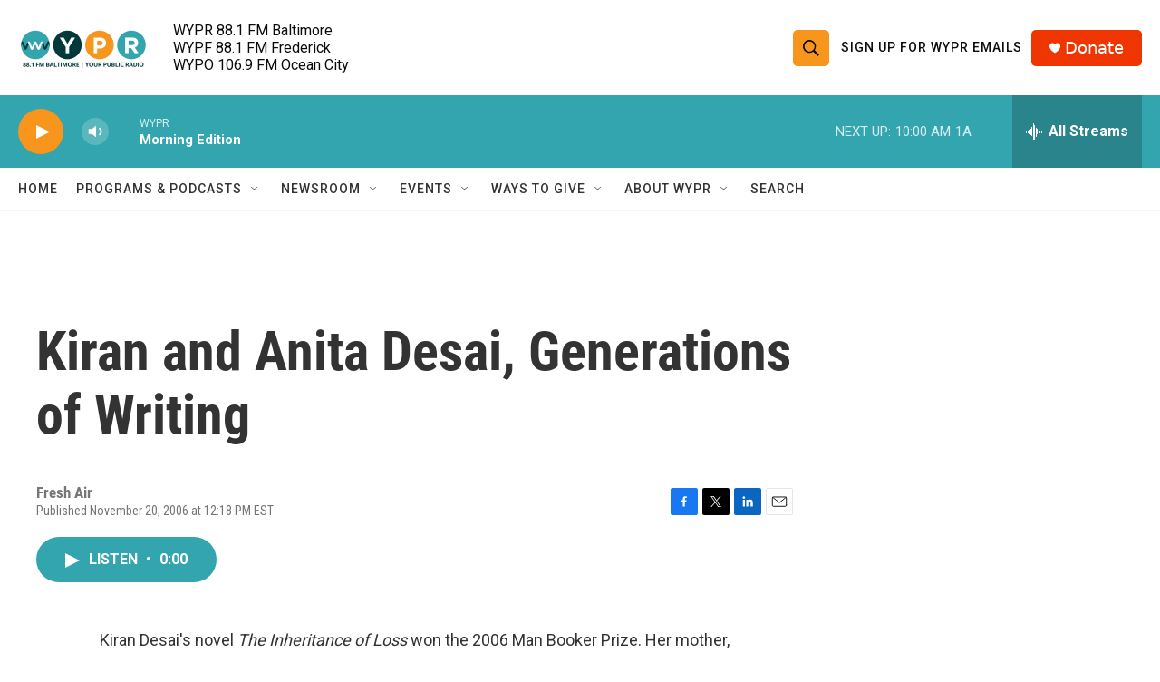

--- FILE ---
content_type: text/html; charset=utf-8
request_url: https://www.google.com/recaptcha/api2/aframe
body_size: 183
content:
<!DOCTYPE HTML><html><head><meta http-equiv="content-type" content="text/html; charset=UTF-8"></head><body><script nonce="bwt37HZExWSXfXtiPHNd9g">/** Anti-fraud and anti-abuse applications only. See google.com/recaptcha */ try{var clients={'sodar':'https://pagead2.googlesyndication.com/pagead/sodar?'};window.addEventListener("message",function(a){try{if(a.source===window.parent){var b=JSON.parse(a.data);var c=clients[b['id']];if(c){var d=document.createElement('img');d.src=c+b['params']+'&rc='+(localStorage.getItem("rc::a")?sessionStorage.getItem("rc::b"):"");window.document.body.appendChild(d);sessionStorage.setItem("rc::e",parseInt(sessionStorage.getItem("rc::e")||0)+1);localStorage.setItem("rc::h",'1769768493695');}}}catch(b){}});window.parent.postMessage("_grecaptcha_ready", "*");}catch(b){}</script></body></html>